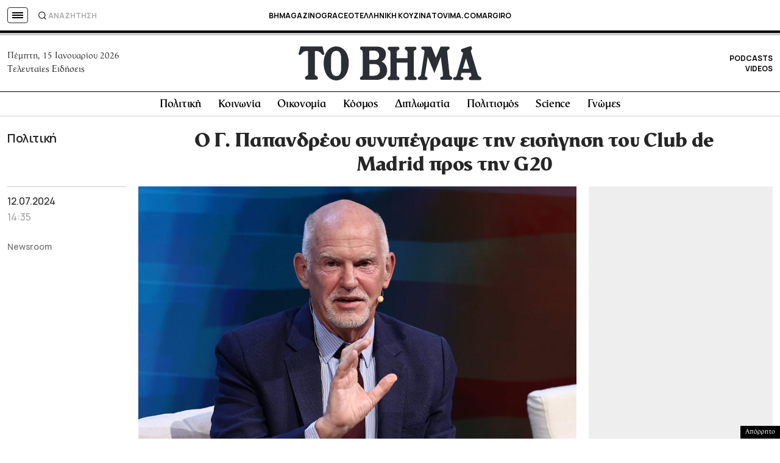

--- FILE ---
content_type: text/html; charset=utf-8
request_url: https://www.google.com/recaptcha/api2/aframe
body_size: 184
content:
<!DOCTYPE HTML><html><head><meta http-equiv="content-type" content="text/html; charset=UTF-8"></head><body><script nonce="VRxPEBuapTAWMgocs5BQDQ">/** Anti-fraud and anti-abuse applications only. See google.com/recaptcha */ try{var clients={'sodar':'https://pagead2.googlesyndication.com/pagead/sodar?'};window.addEventListener("message",function(a){try{if(a.source===window.parent){var b=JSON.parse(a.data);var c=clients[b['id']];if(c){var d=document.createElement('img');d.src=c+b['params']+'&rc='+(localStorage.getItem("rc::a")?sessionStorage.getItem("rc::b"):"");window.document.body.appendChild(d);sessionStorage.setItem("rc::e",parseInt(sessionStorage.getItem("rc::e")||0)+1);localStorage.setItem("rc::h",'1768454723728');}}}catch(b){}});window.parent.postMessage("_grecaptcha_ready", "*");}catch(b){}</script></body></html>

--- FILE ---
content_type: image/svg+xml
request_url: https://www.tovima.gr/wp-content/themes/whsk_tovima.gr/common/imgs/BHMAtodotis_Logo.svg
body_size: 1264
content:
<?xml version="1.0" encoding="utf-8"?>
<!-- Generator: Adobe Illustrator 27.5.0, SVG Export Plug-In . SVG Version: 6.00 Build 0)  -->
<svg version="1.1" id="Layer_1" xmlns="http://www.w3.org/2000/svg" xmlns:xlink="http://www.w3.org/1999/xlink" x="0px" y="0px"
	 viewBox="0 0 160 22" style="enable-background:new 0 0 160 22;" xml:space="preserve">
<style type="text/css">
	.st0{fill:#FFFFFF;}
</style>
<g>
	<g>
		<path class="st0" d="M0,6.3C0,6.2,0,6.1,0,6h13.5c0,0.1-0.1,0.2-0.1,0.3c0,0,0,0.1,0,0.1H0z"/>
		<path class="st0" d="M2.9,5.7c0.1-2.1,1.8-3.8,4-3.8s3.9,1.7,4,3.8H2.9z"/>
		<path class="st0" d="M1,10.3C0.7,10,0.5,9.7,0.4,9.4h14.9c-0.1,0.1-0.2,0.1-0.4,0.1c-0.2,0-0.4,0-0.6,0.4c-0.1,0.2,0,0.3,0.1,0.4
			H1z"/>
		<path class="st0" d="M0,7c0-0.1,0-0.3,0-0.4h13.3c0,0.1,0.1,0.2,0.1,0.4H0z"/>
		<path class="st0" d="M11.1,5.7c-0.1-2.3-2-4.1-4.2-4.1c-2.3,0-4.2,1.8-4.2,4.1H0c0-0.2,0-0.4,0-0.4c0,0,1.1-5.3,6.8-5.3
			C7,0,7,0,7.1,0c2.8,0.1,4.3,1.2,5.1,2.2c1,1.2,1.4,2.6,1.3,3.5H11.1z"/>
		<path class="st0" d="M0.1,7.9C0,7.7,0,7.4,0,7.2h13.6c0.1,0.2,0.3,0.4,0.5,0.6H0.1z"/>
		<path class="st0" d="M3.9,17.2c0.2-0.5,0.9-2.7,0.2-3.4c-0.1-0.1-0.2-0.2-0.3-0.3c-0.6-0.6-1.7-1.8-2.5-2.8h13.6
			c0,0,0,0.1-0.1,0.2l-0.4,0.4c0,0,0,0,0,0.1c0,0,0,0,0,0.1l0.5,0.4c0.1,0.1-0.1,0.5-0.3,0.7c-0.1,0.2-0.1,0.3,0,0.4
			c0.1,0.1,0.2,0.3,0.1,0.6c-0.1,0.6-0.5,0.6-1,0.6c-0.2,0-0.3,0-0.5,0c-0.2,0-0.3,0-0.4,0.1c-0.8,0.1-1.4,0.2-1.6,0.7
			c-0.2,0.5-0.8,1.9-0.9,2.2H3.9z"/>
		<path class="st0" d="M0.3,9C0.2,8.7,0.1,8.4,0.1,8.1h14.3l0,0C14.7,8.5,15,8.8,15.2,9H0.3z"/>
	</g>
	<g>
		<path class="st0" d="M26.9,8.7c1.6-0.6,2.5-1.9,2.5-3.6c0-2.7-1.9-4.3-5.2-4.3h-5.6v16.4h5.7c3.7,0,5.8-1.7,5.8-4.6
			C30.1,10.6,28.9,9.2,26.9,8.7z M24.3,15.8H20V9.6h4.2c2.7,0,4.3,1.1,4.3,3.1C28.5,14.7,27,15.8,24.3,15.8z M27.8,5.2
			c0,1.9-1.3,3-3.6,3H20V2.3h4.2C26.5,2.3,27.8,3.3,27.8,5.2z"/>
		<polygon class="st0" points="42.8,8.2 33.8,8.2 33.8,0.9 32.2,0.9 32.2,17.2 33.8,17.2 33.8,9.6 42.8,9.6 42.8,17.2 44.3,17.2 
			44.3,0.9 42.8,0.9 		"/>
		<polygon class="st0" points="55.1,15.1 48.9,0.9 47.1,0.9 47.1,17.2 48.6,17.2 48.6,3.8 54.4,17.2 55.7,17.2 61.5,3.8 61.5,17.2 
			63,17.2 63,0.9 61.2,0.9 		"/>
		<path class="st0" d="M70.8,0.9l-6.3,16.4h1.6l1.9-4.9h7.2l1.9,4.9h1.6L72.5,0.9H70.8z M68.5,10.9l3.1-8.1l3.1,8.1H68.5z"/>
		<path class="st0" d="M77.7,6.1h4.8v8.6c0,1.8,0.8,2.6,2.6,2.6h1.7v-0.8h-1.7c-1.3,0-1.8-0.5-1.8-1.8V6.1h5.2V5.3H77.7V6.1z"/>
		<path class="st0" d="M94.2,5.2c-3.3,0-5.5,2.5-5.5,6.1c0,3.6,2.3,6.1,5.5,6.1c3.3,0,5.5-2.5,5.5-6.1C99.8,7.7,97.5,5.2,94.2,5.2z
			 M94.2,16.6c-2.8,0-4.7-2.2-4.7-5.4c0-3.1,1.9-5.3,4.7-5.3c2.8,0,4.7,2.2,4.7,5.3C99,14.4,97,16.6,94.2,16.6z"/>
		<path class="st0" d="M110,7l-6-5.4h7.8V0.9h-9.1v0.6l5.7,5c-0.5-0.2-1-0.2-1.5-0.2c0,0-0.1,0-0.1,0c-3.2,0-5.4,2.3-5.4,5.5
			c0,3.3,2.2,5.5,5.4,5.5c3.3,0,5.5-2.2,5.5-5.6C112.3,9.5,111.4,8.3,110,7z M111.5,11.8c0,2.9-1.9,4.8-4.7,4.8
			c-2.8,0-4.7-1.9-4.7-4.8c0-2.8,2-4.8,4.8-4.8C109.6,7,111.5,9,111.5,11.8z"/>
		<path class="st0" d="M119.4,5.2c-3.3,0-5.5,2.5-5.5,6.1c0,3.6,2.3,6.1,5.5,6.1c3.3,0,5.5-2.5,5.5-6.1C125,7.7,122.7,5.2,119.4,5.2
			z M119.4,16.6c-2.8,0-4.7-2.2-4.7-5.4c0-3.1,1.9-5.3,4.7-5.3c2.8,0,4.7,2.2,4.7,5.3C124.2,14.4,122.2,16.6,119.4,16.6z"/>
		<polygon class="st0" points="121.4,0.5 120.5,0.5 119.3,4.1 120,4.1 		"/>
		<path class="st0" d="M124.9,6.1h4.8v8.6c0,1.8,0.8,2.6,2.6,2.6h1.7v-0.8h-1.7c-1.3,0-1.8-0.5-1.8-1.8V6.1h5.2V5.3h-10.8V6.1z"/>
		<path class="st0" d="M143.2,5.2c-2.1,0-3.7,1.1-4.4,3.1V7.2c0-1.3-0.5-1.8-1.8-1.8h-0.7v0.8h0.6c0.8,0,1.1,0.3,1.1,1.2v10h0.8
			v-5.8c0-3.4,1.7-5.5,4.3-5.5c2.5,0,3.9,1.7,3.9,4.6v11.3h0.8V10.5C147.8,7.2,146,5.2,143.2,5.2z"/>
		<path class="st0" d="M160,8.9c-0.5-2.3-2.3-3.7-4.9-3.7c-3.2,0-5.5,2.5-5.5,6.1c0,3.7,2.2,5.9,6.1,5.9h0.7c1.4,0,1.8,0.4,1.8,1.6
			v1.5h0.8v-1.6c0-1.6-0.7-2.2-2.5-2.2l-0.7,0c-3.4,0-5.3-1.9-5.3-5.2c0-3.2,1.9-5.4,4.7-5.4c2.1,0,3.7,1.2,4.1,3.1l0,0.1h0.8
			L160,8.9z"/>
	</g>
</g>
</svg>


--- FILE ---
content_type: application/javascript; charset=utf-8
request_url: https://fundingchoicesmessages.google.com/f/AGSKWxUGAeYW1TRXutdRbSV0ieLdHdZtOMff-U4055lta2nU2oXcqZVqg5zIWcdVh20B_gWppDY0OfWdKEpsXwDfBNTmF9mULhtcgWChgPjy_29l9B7jjrnjHcKwax1cEDNw7WceIr7uP9g3HhggEDbbFS1Jjn5t0uD-4ii1d4ial56v53gNLlsL9oZARm31/_/ad_fixedad./vld.ads?/470x030_/ads/footer-.admarvel.
body_size: -1292
content:
window['70e18634-d2cf-4476-ab1d-cd2288529918'] = true;